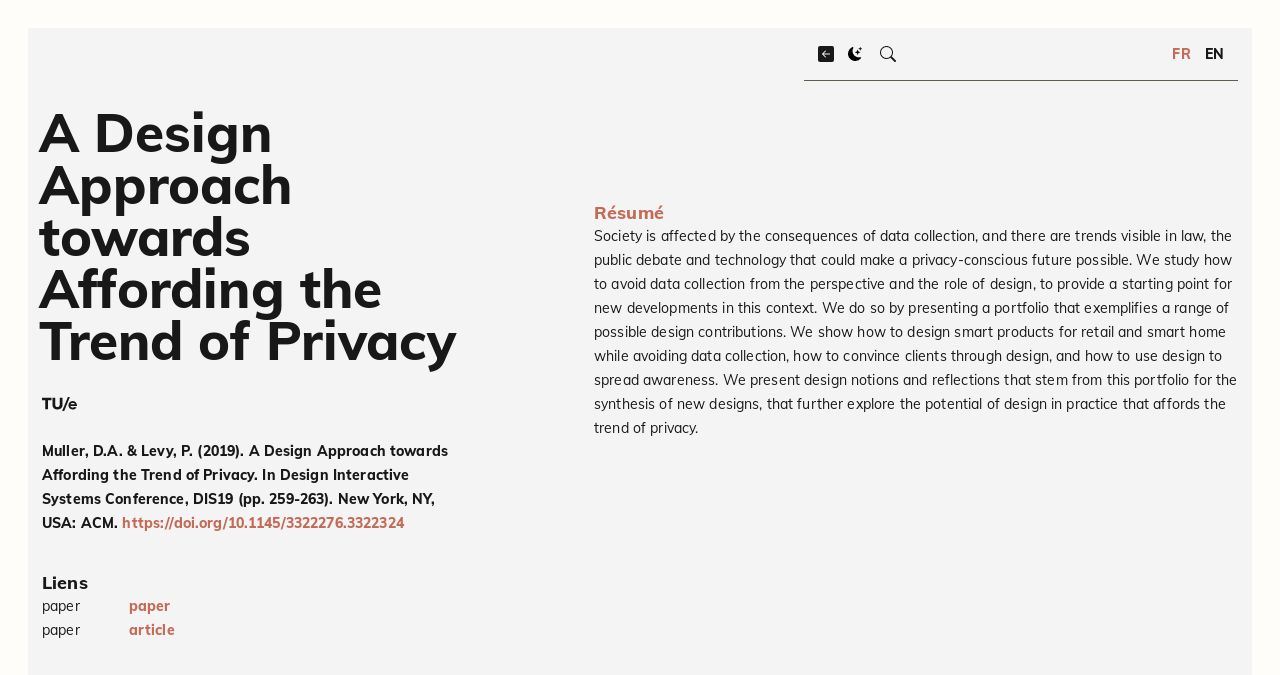

--- FILE ---
content_type: text/html; charset=utf-8
request_url: https://plevy.fr/publications/a-design-approach-towards-affording-the-trend-of-privacy/
body_size: 2893
content:
<!DOCTYPE html><html lang="fr-FA" class="light"><head><meta charset="utf-8"><meta name="viewport" content="width=device-width,initial-scale=1,maximum-scale=5"><title>A Design Approach towards Affording the Trend of Privacy | Pierre Lévy</title><link rel="stylesheet" href="https://plevy.fr/css/epierrot.min.css" media="all"><link rel="stylesheet" href="https://plevy.fr/css/splide.min.css" media="all"><link rel="stylesheet" href="https://plevy.fr/css/mulish.min.css" media="all"><meta property="og:title" content="A Design Approach towards Affording the Trend of Privacy | Pierre Lévy"><meta property="og:type" content="article"><meta property="og:url" content="https://plevy.fr/publications/a-design-approach-towards-affording-the-trend-of-privacy/"><meta property="og:description" content=""><meta property="og:locale" content="fr-FA"><meta property="og:locale:alternate" content="en"><meta property="og:site_name" content="Pierre Lévy"><meta name="x:card" content="summary"><meta name="x:title" content="A Design Approach towards Affording the Trend of Privacy"><meta name="x:description" content=""><link href="/pagefind/pagefind-ui.css" rel="stylesheet"><meta property="DC.type" content="conference"><meta property="DC.identifier" content="10.1145/3322276.3322324"><meta property="citation_doi" content="10.1145/3322276.3322324"><meta property="DC.creator" content="Muller, Daphne"><meta property="DC.creator" content="Levy, Pierre"><meta property="citation_author" content="Muller, Daphne"><meta property="citation_author" content="Levy, Pierre"><meta name="bepress_citation_author" content="Muller, Daphne"><meta name="bepress_citation_author" content="Levy, Pierre"><meta property="DC.date" content="2019"><meta property="citation_date" content="2019"><meta name="bepress_citation_date" content="2019"><meta property="DC.title" content="A Design Approach towards Affording the Trend of Privacy"><meta property="citation_title" content="A Design Approach towards Affording the Trend of Privacy"><meta name="bepress_citation_title" content="A Design Approach towards Affording the Trend of Privacy"><meta property="citation_abstract" content="Society is affected by the consequences of data collection, and there are trends visible in law, the public debate and technology that could make a privacy-conscious future possible. We study how to avoid data collection from the perspective and the role of design, to provide a starting point for new developments in this context. We do so by presenting a portfolio that exemplifies a range of possible design contributions. We show how to design smart products for retail and smart home while avoiding data collection, how to convince clients through design, and how to use design to spread awareness. We present design notions and reflections that stem from this portfolio for the synthesis of new designs, that further explore the potential of design in practice that affords the trend of privacy."><meta property="citation_conference_title" content="Design Interactive Systems Conference, DIS19"><meta property="citation_inbook_title" content="Design Interactive Systems Conference, DIS19"><meta property="DC.publisher" content="ACM"><meta property="citation_publisher" content="ACM"><meta property="DC.language" content="en-GB"><meta property="citation_language" content="en-GB"><meta property="DC.relation" content="https://plevy.fr/publications/a-design-approach-towards-affording-the-trend-of-privacy/"><meta property="citation_public_url" content="https://plevy.fr/publications/a-design-approach-towards-affording-the-trend-of-privacy/"><meta name="bepress_citation_abstract_html_url" content="https://plevy.fr/publications/a-design-approach-towards-affording-the-trend-of-privacy/"><meta property="citation_firstpage" content="259"><meta property="citation_lastpage" content="263"><meta property="citation_pdf_url" content="https://1drv.ms/b/s!AnQx_v88q65Q1-tJkluMMcSP3F5epw?e=cqUSJO"><meta name="bepress_citation_pdf_url" content="https://1drv.ms/b/s!AnQx_v88q65Q1-tJkluMMcSP3F5epw?e=cqUSJO"></head><body><main data-pagefind-body=""><div id="enteteBox"><div id="entete"><div class="titleTop"><div class="flex flex-row w-full items-center justify-between" data-pagefind-ignore=""><div id="settingOptions"><a class="block logohome newpad-r" href="https://plevy.fr/"><svg width="16" height="16" fill="currentColor" class="bi bi-arrow-left-square" viewBox="0 0 16 16"><path d="M16 14a2 2 0 01-2 2H2a2 2 0 01-2-2V2a2 2 0 012-2h12a2 2 0 012 2zm-4.5-6.5H5.707l2.147-2.146a.5.5.0 10-.708-.708l-3 3a.5.5.0 000 .708l3 3a.5.5.0 00.708-.708L5.707 8.5H11.5a.5.5.0 000-1"></path></svg></a><div class="pagetheme"><label id="switch" class="switch"><input type="checkbox" onchange="toggleTheme()" id="slider">
<span class="slider"></span></label></div><div class="nav-link-search cursor-pointer"><svg width="16" height="16" fill="currentColor" class="bi bi-search" viewBox="0 0 16 16"><path d="M11.742 10.344a6.5 6.5.0 10-1.397 1.398h-.001q.044.06.098.115l3.85 3.85a1 1 0 001.415-1.414l-3.85-3.85a1 1 0 00-.115-.1zM12 6.5a5.5 5.5.0 11-11 0 5.5 5.5.0 0111 0"></path></svg></div></div><div id="languageMode"><span>FR</span>
<a href="https://plevy.fr/en/publications/a-design-approach-towards-affording-the-trend-of-privacy/" title="English" rel="noreferrer" aria-label="Change to EN" class="langu">EN</a></div></div><div id="searchmodal" aria-hidden="true" data-pagefind-ignore=""><div tabindex="-1" data-micromodal-close=""><div role="dialog" aria-modal="true" aria-labelledby="searchmodal-title"><div id="searchmodal-content"><div id="search"><div class="pagefind-ui svelte-e9gkc3"><form class="pagefind-ui__form svelte-e9gkc3" role="search" aria-label="Recherche sur ce site" action="javascript:void(0);"><input class="pagefind-ui__search-input svelte-e9gkc3" type="text" placeholder="Rechercher" title="Rechercher" autocapitalize="none" enterkeyhint="search" autofocus=""> <button class="pagefind-ui__search-clear svelte-e9gkc3 pagefind-ui__suppressed">Nettoyer</button> <div class="pagefind-ui__drawer svelte-e9gkc3 pagefind-ui__hidden"> </div></form></div></div><button aria-label="Close modal" data-micromodal-close="" class="closeModal" onclick="MicroModal.close(&quot;searchmodal&quot;)">
<svg width="1.5rem" height="1.5rem" fill="currentColor" class="bi bi-x-circle" viewBox="0 0 16 16"><path d="M8 15A7 7 0 118 1a7 7 0 010 14m0 1A8 8 0 108 0a8 8 0 000 16"></path><path d="M4.646 4.646a.5.5.0 01.708.0L8 7.293l2.646-2.647a.5.5.0 01.708.708L8.707 8l2.647 2.646a.5.5.0 01-.708.708L8 8.707l-2.646 2.647a.5.5.0 01-.708-.708L7.293 8 4.646 5.354a.5.5.0 010-.708"></path></svg></button></div></div></div></div></div></div></div><div class="flex flex-col lg:flex-row justify-between"><div class="mediumSection"><div class="lefttBlockIn"><div class="pageTitle newpad-b"><div class="text-left items-start"><h1>A Design Approach towards Affording the Trend of Privacy</h1></div><div class="flex flex-row flex-wrap items-center pt-10"><a href="https://www.tue.nl/en/" target="_blank" class="collab" data-pagefind-weight="3" rel="noreferrer"><svg class="" height="1rem" aria-hidden="true" focusable="false" viewBox="0 0 426 171"><path style="fill-rule:nonzero" d="M74.304 39.125v109.683H40.058V39.125H0V10.633h114.358v28.492H74.304z"></path><path style="fill-rule:nonzero" d="M244.824 119.435c-2.871 6.829-6.979 12.683-12.317 17.562-5.342 4.879-11.783 8.688-19.329 11.417-7.546 2.733-15.921 4.1-25.133 4.1-9.35.0-17.759-1.367-25.238-4.1-7.479-2.729-13.817-6.538-19.025-11.417s-9.212-10.733-12.017-17.562c-2.804-6.834-4.208-14.409-4.208-22.738V10.63h34.05v83.334c0 3.775.5 7.354 1.504 10.733 1 3.388 2.534 6.413 4.604 9.079 2.067 2.667 4.809 4.779 8.213 6.342 3.404 1.562 7.508 2.342 12.317 2.342 4.808.0 8.912-.78 12.316-2.342 3.404-1.563 6.175-3.675 8.313-6.342 2.133-2.666 3.671-5.691 4.604-9.079.933-3.379 1.404-6.958 1.404-10.733V10.63h34.246v86.067c0 8.329-1.433 15.904-4.304 22.738"></path><path style="fill-rule:nonzero" d="M270.321 170.079 339.755.0h-24.8l-69.434 170.079h24.8z"></path><path style="fill-rule:nonzero" d="M373.479 71.427c12.263.0 22.767 7.525 27.15 18.209h-54.3c4.384-10.684 14.888-18.209 27.15-18.209m0-22.387c-28.571.0-51.729 23.162-51.729 51.729.0 28.571 23.158 51.729 51.729 51.729 18.334.0 37.067-8.02 47.179-22.475l-23.462-9.566c-6.246 6.925-14.804 9.658-23.717 9.658-13.15.0-24.279-8.65-28.008-20.571h78.983c.488-2.854.754-5.783.754-8.775.0-28.566-23.158-51.729-51.729-51.729"></path></svg></a></div></div><div class="pageBlock font-bold" data-cat-sort="4"><span data-pagefind-filter="author[content]" content="Muller Daphne">Muller, D.A.</span> &amp;
<span data-pagefind-filter="author[content]" content="Levy Pierre">Levy, P.</span>
(<span data-pagefind-filter="year">2019</span>). <span data-pagefind-filter="title">A Design Approach towards Affording the Trend of Privacy</span>.
In <span data-pagefind-filter="proceedings">Design Interactive Systems Conference, DIS19</span>
(pp. 259-263).
New York, NY, USA: ACM.
<a href="https://doi.org/10.1145/3322276.3322324" rel="noreferrer" target="_blank">https://doi.org/10.1145/3322276.3322324</a></div><div class="linkBlock"><h3 class="pt-10 text-xl font-bold self-baseline">Liens</h3><div class="flex flex-row"><div class="inline-block pr-4 w-1/5">paper</div><a href="https://1drv.ms/b/s!AnQx_v88q65Q1-tJkluMMcSP3F5epw?e=cqUSJO" target="_blank" class="docLink w-4/5" rel="noreferrer" aria-label="Get paper">paper</a></div><div class="flex flex-row"><div class="inline-block pr-4 w-1/5">paper</div><a href="https://dl.acm.org/citation.cfm?doid=3322276.3322324" target="_blank" class="docLink w-4/5" rel="noreferrer" aria-label="Get article">article</a></div></div></div></div><div class="mainBlock"><div class="mainBlockIn"><b class="text-epierrot"><h3 class="pt-10 text-xl font-bold self-baseline">Résumé</h3></b><div id="content">Society is affected by the consequences of data collection, and there are trends visible in law, the public debate and technology that could make a privacy-conscious future possible. We study how to avoid data collection from the perspective and the role of design, to provide a starting point for new developments in this context. We do so by presenting a portfolio that exemplifies a range of possible design contributions. We show how to design smart products for retail and smart home while avoiding data collection, how to convince clients through design, and how to use design to spread awareness. We present design notions and reflections that stem from this portfolio for the synthesis of new designs, that further explore the potential of design in practice that affords the trend of privacy.</div></div></div></div></main><div class="bordTop"></div><div class="bordBottom"></div><div class="bordLeft"></div><div class="bordRight"></div></body></html>

--- FILE ---
content_type: text/css; charset=UTF-8
request_url: https://plevy.fr/css/epierrot.min.css
body_size: 8528
content:
*,::before,::after{--tw-border-spacing-x:0;--tw-border-spacing-y:0;--tw-translate-x:0;--tw-translate-y:0;--tw-rotate:0;--tw-skew-x:0;--tw-skew-y:0;--tw-scale-x:1;--tw-scale-y:1;--tw-pan-x: ;--tw-pan-y: ;--tw-pinch-zoom: ;--tw-scroll-snap-strictness:proximity;--tw-gradient-from-position: ;--tw-gradient-via-position: ;--tw-gradient-to-position: ;--tw-ordinal: ;--tw-slashed-zero: ;--tw-numeric-figure: ;--tw-numeric-spacing: ;--tw-numeric-fraction: ;--tw-ring-inset: ;--tw-ring-offset-width:0px;--tw-ring-offset-color:#fff;--tw-ring-color:rgb(59 130 246 / 0.5);--tw-ring-offset-shadow:0 0 #0000;--tw-ring-shadow:0 0 #0000;--tw-shadow:0 0 #0000;--tw-shadow-colored:0 0 #0000;--tw-blur: ;--tw-brightness: ;--tw-contrast: ;--tw-grayscale: ;--tw-hue-rotate: ;--tw-invert: ;--tw-saturate: ;--tw-sepia: ;--tw-drop-shadow: ;--tw-backdrop-blur: ;--tw-backdrop-brightness: ;--tw-backdrop-contrast: ;--tw-backdrop-grayscale: ;--tw-backdrop-hue-rotate: ;--tw-backdrop-invert: ;--tw-backdrop-opacity: ;--tw-backdrop-saturate: ;--tw-backdrop-sepia: ;--tw-contain-size: ;--tw-contain-layout: ;--tw-contain-paint: ;--tw-contain-style: }::backdrop{--tw-border-spacing-x:0;--tw-border-spacing-y:0;--tw-translate-x:0;--tw-translate-y:0;--tw-rotate:0;--tw-skew-x:0;--tw-skew-y:0;--tw-scale-x:1;--tw-scale-y:1;--tw-pan-x: ;--tw-pan-y: ;--tw-pinch-zoom: ;--tw-scroll-snap-strictness:proximity;--tw-gradient-from-position: ;--tw-gradient-via-position: ;--tw-gradient-to-position: ;--tw-ordinal: ;--tw-slashed-zero: ;--tw-numeric-figure: ;--tw-numeric-spacing: ;--tw-numeric-fraction: ;--tw-ring-inset: ;--tw-ring-offset-width:0px;--tw-ring-offset-color:#fff;--tw-ring-color:rgb(59 130 246 / 0.5);--tw-ring-offset-shadow:0 0 #0000;--tw-ring-shadow:0 0 #0000;--tw-shadow:0 0 #0000;--tw-shadow-colored:0 0 #0000;--tw-blur: ;--tw-brightness: ;--tw-contrast: ;--tw-grayscale: ;--tw-hue-rotate: ;--tw-invert: ;--tw-saturate: ;--tw-sepia: ;--tw-drop-shadow: ;--tw-backdrop-blur: ;--tw-backdrop-brightness: ;--tw-backdrop-contrast: ;--tw-backdrop-grayscale: ;--tw-backdrop-hue-rotate: ;--tw-backdrop-invert: ;--tw-backdrop-opacity: ;--tw-backdrop-saturate: ;--tw-backdrop-sepia: ;--tw-contain-size: ;--tw-contain-layout: ;--tw-contain-paint: ;--tw-contain-style: }/*!tailwindcss v3.4.19 | MIT License | https://tailwindcss.com*/*,::before,::after{box-sizing:border-box;border-width:0;border-style:solid;border-color:#e5e7eb}::before,::after{--tw-content:''}html,:host{line-height:1.5;-webkit-text-size-adjust:100%;-moz-tab-size:4;-o-tab-size:4;tab-size:4;font-family:Mulish,Noto Sans JP,Hiragino Maru Pro,sans-serif;font-feature-settings:normal;font-variation-settings:normal;-webkit-tap-highlight-color:transparent}body{margin:0;line-height:inherit}hr{height:0;color:inherit;border-top-width:1px}abbr:where([title]){-webkit-text-decoration:underline dotted;text-decoration:underline dotted}h1,h2,h3,h4,h5,h6{font-size:inherit;font-weight:inherit}a{color:inherit;text-decoration:inherit}b,strong{font-weight:bolder}code,kbd,samp,pre{font-family:SFMono-Regular,Menlo;font-feature-settings:normal;font-variation-settings:normal;font-size:1em}small{font-size:80%}sub,sup{font-size:75%;line-height:0;position:relative;vertical-align:baseline}sub{bottom:-.25em}sup{top:-.5em}table{text-indent:0;border-color:inherit;border-collapse:collapse}button,input,optgroup,select,textarea{font-family:inherit;font-feature-settings:inherit;font-variation-settings:inherit;font-size:100%;font-weight:inherit;line-height:inherit;letter-spacing:inherit;color:inherit;margin:0;padding:0}button,select{text-transform:none}button,input:where([type=button]),input:where([type=reset]),input:where([type=submit]){-webkit-appearance:button;background-color:initial;background-image:none}:-moz-focusring{outline:auto}:-moz-ui-invalid{box-shadow:none}progress{vertical-align:baseline}::-webkit-inner-spin-button,::-webkit-outer-spin-button{height:auto}[type=search]{-webkit-appearance:textfield;outline-offset:-2px}::-webkit-search-decoration{-webkit-appearance:none}::-webkit-file-upload-button{-webkit-appearance:button;font:inherit}summary{display:list-item}blockquote,dl,dd,h1,h2,h3,h4,h5,h6,hr,figure,p,pre{margin:0}fieldset{margin:0;padding:0}legend{padding:0}ol,ul,menu{list-style:none;margin:0;padding:0}dialog{padding:0}textarea{resize:vertical}input::-moz-placeholder,textarea::-moz-placeholder{opacity:1;color:#9ca3af}input::placeholder,textarea::placeholder{opacity:1;color:#9ca3af}button,[role=button]{cursor:pointer}:disabled{cursor:default}img,svg,video,canvas,audio,iframe,embed,object{display:block;vertical-align:middle}img,video{max-width:100%;height:auto}[hidden]:where(:not([hidden=until-found])){display:none}.container{width:100%}@media(min-width:640px){.container{max-width:640px}}@media(min-width:768px){.container{max-width:768px}}@media(min-width:1024px){.container{max-width:1024px}}@media(min-width:1280px){.container{max-width:1280px}}@media(min-width:1536px){.container{max-width:1536px}}.invisible{visibility:hidden!important}.fixed{position:fixed!important}.absolute{position:absolute!important}.relative{position:relative!important}.sticky{position:sticky!important}.bottom-10{bottom:2.5rem!important}.left-0{left:0!important}.left-2{left:.5rem!important}.left-3{left:.75rem!important}.left-3\.5{left:.875rem!important}.top-0{top:0!important}.top-2{top:.5rem!important}.top-3{top:.75rem!important}.top-4{top:1rem!important}.z-10{z-index:10!important}.z-40{z-index:40!important}.z-50{z-index:50!important}.order-3{order:3!important}.col-span-2{grid-column:span 2/span 2!important}.col-span-5{grid-column:span 5/span 5!important}.col-span-6{grid-column:span 6/span 6!important}.col-span-7{grid-column:span 7/span 7!important}.col-start-2{grid-column-start:2!important}.m-0{margin:0!important}.m-3{margin:.75rem!important}.mx-2{margin-left:.5rem!important;margin-right:.5rem!important}.mx-3{margin-left:.75rem!important;margin-right:.75rem!important}.mx-auto{margin-left:auto!important;margin-right:auto!important}.my-1{margin-top:.25rem!important;margin-bottom:.25rem!important}.my-10{margin-top:2.5rem!important;margin-bottom:2.5rem!important}.my-4{margin-top:1rem!important;margin-bottom:1rem!important}.my-7{margin-top:1.75rem!important;margin-bottom:1.75rem!important}.-mt-1{margin-top:-.25rem!important}.-mt-2{margin-top:-.5rem!important}.mb-0{margin-bottom:0!important}.mb-1{margin-bottom:.25rem!important}.mb-10{margin-bottom:2.5rem!important}.mb-2{margin-bottom:.5rem!important}.mb-30{margin-bottom:7.5rem!important}.mb-4{margin-bottom:1rem!important}.mb-5{margin-bottom:1.25rem!important}.mb-6{margin-bottom:1.5rem!important}.ml-2{margin-left:.5rem!important}.mr-10{margin-right:2.5rem!important}.mr-4{margin-right:1rem!important}.mr-6{margin-right:1.5rem!important}.mt-0{margin-top:0!important}.mt-10{margin-top:2.5rem!important}.mt-12{margin-top:3rem!important}.mt-22{margin-top:5.5rem!important}.mt-4{margin-top:1rem!important}.mt-6{margin-top:1.5rem!important}.block{display:block!important}.inline-block{display:inline-block!important}.inline{display:inline!important}.flex{display:flex!important}.inline-flex{display:inline-flex!important}.grid{display:grid!important}.hidden{display:none!important}.h-0{height:0!important}.h-1{height:.25rem!important}.h-24{height:6rem!important}.h-3{height:.75rem!important}.h-32{height:8rem!important}.h-4{height:1rem!important}.h-5{height:1.25rem!important}.h-6{height:1.5rem!important}.h-74{height:18.5rem!important}.h-auto{height:auto!important}.h-full{height:100%!important}.max-h-6{max-height:1.5rem!important}.max-h-screen{max-height:100vh!important}.min-h-0{min-height:0!important}.min-h-136{min-height:34rem!important}.min-h-full{min-height:100%!important}.w-0{width:0!important}.w-1\/2{width:50%!important}.w-1\/3{width:33.333333%!important}.w-1\/5{width:20%!important}.w-1\/6{width:16.666667%!important}.w-2\/3{width:66.666667%!important}.w-24{width:6rem!important}.w-3\/4{width:75%!important}.w-32{width:8rem!important}.w-4{width:1rem!important}.w-4\/5{width:80%!important}.w-5{width:1.25rem!important}.w-5\/6{width:83.333333%!important}.w-6{width:1.5rem!important}.w-8{width:2rem!important}.w-auto{width:auto!important}.w-full{width:100%!important}.w-screen{width:100vw!important}.min-w-0{min-width:0!important}.max-w-132{max-width:33rem!important}.max-w-4xl{max-width:56rem!important}.max-w-xl{max-width:36rem!important}.flex-1{flex:1!important}.flex-none{flex:none!important}.flex-shrink{flex-shrink:1!important}.flex-shrink-0{flex-shrink:0!important}.flex-grow{flex-grow:1!important}.flex-grow-0{flex-grow:0!important}.transform{transform:translate(var(--tw-translate-x),var(--tw-translate-y))rotate(var(--tw-rotate))skewX(var(--tw-skew-x))skewY(var(--tw-skew-y))scaleX(var(--tw-scale-x))scaleY(var(--tw-scale-y))!important}.cursor-pointer{cursor:pointer!important}.resize{resize:both!important}.columns-2{-moz-columns:2!important;columns:2!important}.grid-cols-1{grid-template-columns:repeat(1,minmax(0,1fr))!important}.grid-cols-6{grid-template-columns:repeat(6,minmax(0,1fr))!important}.grid-cols-7{grid-template-columns:repeat(7,minmax(0,1fr))!important}.flex-row{flex-direction:row!important}.flex-col{flex-direction:column!important}.flex-wrap{flex-wrap:wrap!important}.place-items-start{place-items:start!important}.content-start{align-content:flex-start!important}.items-start{align-items:flex-start!important}.items-end{align-items:flex-end!important}.items-center{align-items:center!important}.justify-start{justify-content:flex-start!important}.justify-end{justify-content:flex-end!important}.justify-center{justify-content:center!important}.justify-between{justify-content:space-between!important}.justify-around{justify-content:space-around!important}.gap-32{gap:8rem!important}.gap-x-6{-moz-column-gap:1.5rem!important;column-gap:1.5rem!important}.place-self-start{place-self:start!important}.place-self-center{place-self:center!important}.self-start{align-self:flex-start!important}.self-end{align-self:flex-end!important}.self-baseline{align-self:baseline!important}.overflow-x-hidden{overflow-x:hidden!important}.overflow-y-scroll{overflow-y:scroll!important}.rounded{border-radius:.25rem!important}.rounded-lg{border-radius:.5rem!important}.rounded-md{border-radius:.375rem!important}.rounded-none{border-radius:0!important}.rounded-e-lg{border-start-end-radius:.5rem!important;border-end-end-radius:.5rem!important}.rounded-s-lg{border-start-start-radius:.5rem!important;border-end-start-radius:.5rem!important}.border{border-width:1px!important}.border-b{border-bottom-width:1px!important}.border-b-2{border-bottom-width:2px!important}.border-e-0{border-inline-end-width:0!important}.border-l-4{border-left-width:4px!important}.border-epierrot{border-color:var(--color-epierrot)!important}.border-gray-300{--tw-border-opacity:1 !important;border-color:rgb(209 213 219/var(--tw-border-opacity,1))!important}.border-primary-text{border-color:var(--color-primary-text)!important}.border-secondary-bg{border-color:var(--color-secondary-bg)!important}.bg-epierrot{background-color:var(--color-epierrot)!important}.bg-indigo-600{--tw-bg-opacity:1 !important;background-color:rgb(79 70 229/var(--tw-bg-opacity,1))!important}.bg-primary-bg{background-color:var(--color-primary-bg)!important}.bg-secondary-bg{background-color:var(--color-secondary-bg)!important}.bg-slate-200{--tw-bg-opacity:1 !important;background-color:rgb(226 232 240/var(--tw-bg-opacity,1))!important}.bg-transparent{background-color:initial!important}.bg-white{--tw-bg-opacity:1 !important;background-color:rgb(255 255 255/var(--tw-bg-opacity,1))!important}.object-contain{-o-object-fit:contain!important;object-fit:contain!important}.object-cover{-o-object-fit:cover!important;object-fit:cover!important}.object-center{-o-object-position:center!important;object-position:center!important}.p-0{padding:0!important}.p-0\.5{padding:.125rem!important}.p-1{padding:.25rem!important}.p-2{padding:.5rem!important}.p-3{padding:.75rem!important}.p-4{padding:1rem!important}.px-0{padding-left:0!important;padding-right:0!important}.px-1{padding-left:.25rem!important;padding-right:.25rem!important}.px-2{padding-left:.5rem!important;padding-right:.5rem!important}.px-2\.5{padding-left:.625rem!important;padding-right:.625rem!important}.px-3{padding-left:.75rem!important;padding-right:.75rem!important}.px-3\.5{padding-left:.875rem!important;padding-right:.875rem!important}.px-4{padding-left:1rem!important;padding-right:1rem!important}.px-5{padding-left:1.25rem!important;padding-right:1.25rem!important}.px-6{padding-left:1.5rem!important;padding-right:1.5rem!important}.px-8{padding-left:2rem!important;padding-right:2rem!important}.py-0{padding-top:0!important;padding-bottom:0!important}.py-0\.5{padding-top:.125rem!important;padding-bottom:.125rem!important}.py-1{padding-top:.25rem!important;padding-bottom:.25rem!important}.py-16{padding-top:4rem!important;padding-bottom:4rem!important}.py-2{padding-top:.5rem!important;padding-bottom:.5rem!important}.py-2\.5{padding-top:.625rem!important;padding-bottom:.625rem!important}.py-24{padding-top:6rem!important;padding-bottom:6rem!important}.py-3{padding-top:.75rem!important;padding-bottom:.75rem!important}.py-4{padding-top:1rem!important;padding-bottom:1rem!important}.py-5{padding-top:1.25rem!important;padding-bottom:1.25rem!important}.py-6{padding-top:1.5rem!important;padding-bottom:1.5rem!important}.pb-1{padding-bottom:.25rem!important}.pb-2{padding-bottom:.5rem!important}.pb-3{padding-bottom:.75rem!important}.pb-4{padding-bottom:1rem!important}.pl-10{padding-left:2.5rem!important}.pl-2{padding-left:.5rem!important}.pl-3{padding-left:.75rem!important}.pl-4{padding-left:1rem!important}.pl-6{padding-left:1.5rem!important}.pr-1{padding-right:.25rem!important}.pr-2{padding-right:.5rem!important}.pr-24{padding-right:6rem!important}.pr-4{padding-right:1rem!important}.pr-6{padding-right:1.5rem!important}.pt-0{padding-top:0!important}.pt-1{padding-top:.25rem!important}.pt-10{padding-top:2.5rem!important}.pt-2{padding-top:.5rem!important}.pt-3{padding-top:.75rem!important}.pt-4{padding-top:1rem!important}.pt-6{padding-top:1.5rem!important}.pt-8{padding-top:2rem!important}.text-left{text-align:left!important}.text-center{text-align:center!important}.text-right{text-align:right!important}.text-2xl{font-size:1.5rem!important;line-height:2rem!important}.text-3xl{font-size:1.875rem!important;line-height:2.25rem!important}.text-base{font-size:1rem!important;line-height:1.5rem!important}.text-lg{font-size:1.125rem!important;line-height:1.75rem!important}.text-sm{font-size:.875rem!important;line-height:1.25rem!important}.text-xl{font-size:1.25rem!important;line-height:1.75rem!important}.text-xs{font-size:.75rem!important;line-height:1rem!important}.font-bold{font-weight:800!important}.font-normal{font-weight:400!important}.capitalize{text-transform:capitalize!important}.italic{font-style:italic!important}.leading-6{line-height:1.5rem!important}.leading-7{line-height:1.75rem!important}.leading-8{line-height:2rem!important}.leading-tight{line-height:1.25!important}.tracking-tight{letter-spacing:-.025em!important}.tracking-wide{letter-spacing:.025em!important}.text-epierrot{color:var(--color-epierrot)!important}.text-indigo-600{--tw-text-opacity:1 !important;color:rgb(79 70 229/var(--tw-text-opacity,1))!important}.text-primary-bg{color:var(--color-primary-bg)!important}.text-primary-text{color:var(--color-primary-text)!important}.text-red-800{--tw-text-opacity:1 !important;color:rgb(153 27 27/var(--tw-text-opacity,1))!important}.text-secondary-text{color:var(--color-secondary-text)!important}.text-slate-500{--tw-text-opacity:1 !important;color:rgb(100 116 139/var(--tw-text-opacity,1))!important}.text-slate-800{--tw-text-opacity:1 !important;color:rgb(30 41 59/var(--tw-text-opacity,1))!important}.text-slate-900{--tw-text-opacity:1 !important;color:rgb(15 23 42/var(--tw-text-opacity,1))!important}.text-white{--tw-text-opacity:1 !important;color:rgb(255 255 255/var(--tw-text-opacity,1))!important}.shadow-sm{--tw-shadow:0 1px 2px 0 rgb(0 0 0 / 0.05) !important;--tw-shadow-colored:0 1px 2px 0 var(--tw-shadow-color) !important;box-shadow:var(--tw-ring-offset-shadow,0 0 #0000),var(--tw-ring-shadow,0 0 #0000),var(--tw-shadow)!important}.filter{filter:var(--tw-blur)var(--tw-brightness)var(--tw-contrast)var(--tw-grayscale)var(--tw-hue-rotate)var(--tw-invert)var(--tw-saturate)var(--tw-sepia)var(--tw-drop-shadow)!important}.transition-all{transition-property:all!important;transition-timing-function:cubic-bezier(.4,0,.2,1)!important;transition-duration:150ms!important}.duration-700{transition-duration:700ms!important}.ease-in-out{transition-timing-function:cubic-bezier(.4,0,.2,1)!important}:root{box-sizing:border-box;font-family:Mulish,Noto Sans JP,Hiragino Maru Pro,sans-serif;line-height:1.5rem;color:var(--color-primary-text);--st-dropshadow:7px 7px 8px #00000044;--lineHeight:1.75;--screenHeight:calc(100vh - var(--entete-height) - (7 * var(--pageBorder-width)));color-scheme:light dark}::-webkit-scrollbar{width:0;height:5px}::-webkit-scrollbar-track{background:var(--color-primary-bg);border-radius:100vw;margin-block:200px;border:none}::-webkit-scrollbar-thumb{background:var(--color-tertiary-bg);border-radius:100vw}::-webkit-scrollbar-thumb:hover{background:var(--color-epierrot)}*,::before,::after{border-color:transparent}input::-moz-placeholder,textarea::-moz-placeholder{opacity:1;color:var(--color-primary-text);border:none}input::-moz-placeholder,textarea::-moz-placeholder,input::placeholder,textarea::placeholder{opacity:1;color:var(--color-primary-text);border:none}*,html,body{font-size:14px;font-stretch:100%;letter-spacing:.01rem;line-height:var(--lineHeight);font-display:swap;font-weight:400;scroll-behavior:smooth;font-variant-ligatures:common-ligatures}body{position:relative;min-height:100vh;background-color:var(--color-primary-bg);color:var(--color-primary-text);--pageBorder-width:1rem;--entete-height:10vh;padding:calc(2 * var(--pageBorder-width));--entete-height:4rem}body#menu{padding:0}.bordTop,.bordBottom,.bordLeft,.bordRight{position:fixed;z-index:50;background-color:var(--color-primary-bg);transition-property:color,background-color,border-color,text-decoration-color,fill,stroke;transition-duration:700ms;transition-timing-function:cubic-bezier(.4,0,.2,1)}.bordTop,.bordBottom{left:0;width:100vw;height:calc(2 * var(--pageBorder-width))}.bordLeft,.bordRight{top:0;height:100vh;width:calc(2 * var(--pageBorder-width))}.bordTop{top:0;background-color:var(--color-pageborder-bg)}.bordBottom{bottom:0;background-color:var(--color-pageborder-bg)}.bordLeft{left:0;background-color:var(--color-pageborder-bg)}.bordRight{right:0;background-color:var(--color-pageborder-bg)}html{background-color:initial;--color-primary-bg:transparent;--color-secondary-bg:transparent;--color-tertiary-bg:transparent;--color-pageborder-bg:transparent;--color-primary-text:transparent;--color-secondary-text:transparent;--color-epierrot:transparent;--color-borders:transparent;--pagefind-ui-scale:1 !important;--pagefind-ui-text:var(--color-primary-text) !important;--pagefind-ui-background:var(--color-primary-bg) !important;--pagefind-ui-border-width:0 !important;--pagefind-ui-border-radius:1rem !important;--pagefind-ui-image-border-radius:1rem !important;--pagefind-ui-image-box-ratio:3 / 2 !important;--pagefind-ui-font:'Mulish', 'Noto Sans JP', 'Hiragino Maru Pro', 'sans-serif'}html.light{--color-primary-bg:#f4f4f4;--color-secondary-bg:var(--color-pageborder-bg);--color-tertiary-bg:#d7d5d2;--color-pageborder-bg:#fefdfa;--color-primary-text:#181818;--color-secondary-text:#605F4B;--color-epierrot:#C46B57;--color-borders:#1c1c1c;--blend-mode-before:color;--blend-mode-after:screen;--pagefind-ui-primary:var(--color-epierrot) !important;--pagefind-ui-border:#eeeeee !important;--pagefind-ui-tag:#eeeeee !important}html.dark{--color-primary-bg:oklch(26.9% 0 0);--color-secondary-bg:var(--color-pageborder-bg);--color-tertiary-bg:#555555;--color-pageborder-bg:#000;--color-primary-text:#e1e1e1;--color-secondary-text:#e1e1e1;--color-epierrot:#ED6763;--color-borders:#fafafa;--blend-mode-before:hard-light;--blend-mode-after:hard-light;--pagefind-ui-primary:#eeeeee !important;--pagefind-ui-border:#152028 !important;--pagefind-ui-tag:#152028 !important}p{margin-bottom:1rem}b i{font-weight:800;font-style:italic}a{color:var(--color-epierrot);transition-property:color,background-color,border-color,text-decoration-color,fill,stroke;transition-duration:500ms;transition-timing-function:cubic-bezier(.4,0,.2,1);font-size:inherit;font-weight:inherit;transition:all 1s ease-in-out;display:inline}a:hover,div.menuBox.foc>.boxIso{background-color:var(--color-epierrot);color:var(--color-primary-bg)}a svg,svg{fill:var(--color-primary-text)}a:hover svg{fill:var(--color-epierrot)}span{font-size:inherit;font-weight:inherit;font-style:inherit}ul{margin-left:1rem;padding:0;list-style:disc;list-style-position:inside}ol{list-style:decimal;list-style-position:outside;padding-left:1.2em}h1,h2{font-size:1.125rem;line-height:1.75rem;font-weight:800}.newpad{padding:var(--pageBorder-width)}.newpad-x{padding:0 var(--pageBorder-width)}.newpad-y{padding:var(--pageBorder-width)0}.newpad-t{padding-top:var(--pageBorder-width)}.newpad-r{padding-right:var(--pageBorder-width)}.newpad-b{padding-bottom:var(--pageBorder-width)}.newpad-l{padding-left:var(--pageBorder-width)}.line-t{border-top-width:1px;border-color:var(--color-secondary-text)}.line-b{border-bottom-width:1px;border-color:var(--color-secondary-text)}.line-l{border-left-width:1px;border-color:var(--color-secondary-text)}.line-r{border-right-width:1px;border-color:var(--color-secondary-text)}main{display:flex;width:100%;flex-direction:column;min-height:100vh}#enteteBox{width:100%;max-width:33rem;align-self:flex-end;padding:var(--pageBorder-width)}body#menu #enteteBox{padding:0!important}#entete{display:flex;width:100%;max-width:33rem;flex-direction:column;align-self:flex-end;padding-bottom:var(--pageBorder-width);border-bottom-width:1px;border-color:var(--color-secondary-text)}@media(min-width:768px){#entete{padding-left:var(--pageBorder-width)}}.titleTop{display:flex;width:100%;flex-direction:row;align-items:center;justify-content:flex-end}a.logohome{display:inline-block;width:50%;align-self:center;transition-property:color,background-color,border-color,text-decoration-color,fill,stroke;transition-duration:700ms;transition-timing-function:cubic-bezier(.4,0,.2,1);padding-right:var(--pageBorder-width)}a.logohome:hover{background-color:initial}a.logohome .lh{display:inline-block;height:auto;width:100%;background-color:initial;transition-property:color,background-color,border-color,text-decoration-color,fill,stroke;transition-duration:700ms;transition-timing-function:cubic-bezier(.4,0,.2,1);content:' ';stroke:transparent;stroke-dashoffset:0;fill:var(--color-primary-text);transition:all .7s ease-in-out;stroke-width:.03;stroke-dasharray:2.7;animation:logoanim 3s ease-out;max-width:14rem}@keyframes logoanim{0%{stroke-dashoffset:2.7;stroke:var(--color-epierrot);fill:transparent}80%{stroke-dashoffset:0;stroke:var(--color-epierrot);fill:transparent}100%{stroke-dashoffset:0;stroke:transparent;fill:var(--color-primary-text)}}a.logohome:hover .lh{fill:var(--color-epierrot);stroke:var(--color-epierrot)}.pagetheme{display:flex;flex-direction:column;align-items:flex-start;justify-content:center}.pagetheme .switch{position:relative;display:inline-block;height:1.25rem;width:1.25rem}.pagetheme .switch input{opacity:0;width:0;height:0}#languageMode{display:flex;height:100%;flex-direction:row;align-items:center;justify-content:space-between;background-color:initial}#languageMode>span{position:relative;display:inline-block;background-color:initial;font-weight:800;color:var(--color-epierrot);padding-right:var(--pageBorder-width)}#languageMode a{display:inline-block;border-width:0;background-color:initial;font-weight:800;color:var(--color-primary-text);transition-property:all;transition-duration:700ms;transition-timing-function:cubic-bezier(.4,0,.2,1);padding-right:var(--pageBorder-width)}#languageMode a:hover{color:var(--color-epierrot)}#settingOptions{display:flex;height:100%;flex-direction:row;align-items:center;justify-content:space-between}#settingOptions>div{padding-right:var(--pageBorder-width)}.introChair{display:block;cursor:default;justify-content:center;border-radius:.375rem;padding-top:1.75rem;padding-bottom:1.75rem;font-size:1.875rem;font-weight:800;line-height:3.5rem;color:var(--color-primary-text);transition-property:color,background-color,border-color,text-decoration-color,fill,stroke;transition-duration:700ms;transition-timing-function:cubic-bezier(.4,0,.2,1)}@media(min-width:768px){.introChair{padding-top:3.5rem;padding-bottom:3.5rem}}.introChair{padding-left:12vw;padding-right:12vw}.introChair:hover{background-color:initial;color:var(--color-primary-text)}.pagetheme .slider{position:absolute;left:0;right:0;bottom:0;width:1rem;cursor:pointer;padding-top:.125rem;padding-bottom:.125rem;transition-property:color,background-color,border-color,text-decoration-color,fill,stroke;transition-duration:700ms;transition-timing-function:cubic-bezier(.4,0,.2,1);content:url("data:image/svg+xml,%3Csvg xmlns='http://www.w3.org/2000/svg' width='16' height='16' fill='currentColor' viewBox='0 0 16 16'%3E%3Cpath d='M6 .278a.77.77 0 0 1 .08.858 7.2 7.2 0 0 0-.878 3.46c0 4.021 3.278 7.277 7.318 7.277q.792-.001 1.533-.16a.79.79 0 0 1 .81.316.73.73 0 0 1-.031.893A8.35 8.35 0 0 1 8.344 16C3.734 16 0 12.286 0 7.71 0 4.266 2.114 1.312 5.124.06A.75.75 0 0 1 6 .278'/%3E%3Cpath d='M10.794 3.148a.217.217 0 0 1 .412 0l.387 1.162c.173.518.579.924 1.097 1.097l1.162.387a.217.217 0 0 1 0 .412l-1.162.387a1.73 1.73 0 0 0-1.097 1.097l-.387 1.162a.217.217 0 0 1-.412 0l-.387-1.162A1.73 1.73 0 0 0 9.31 6.593l-1.162-.387a.217.217 0 0 1 0-.412l1.162-.387a1.73 1.73 0 0 0 1.097-1.097zM13.863.099a.145.145 0 0 1 .274 0l.258.774c.115.346.386.617.732.732l.774.258a.145.145 0 0 1 0 .274l-.774.258a1.16 1.16 0 0 0-.732.732l-.258.774a.145.145 0 0 1-.274 0l-.258-.774a1.16 1.16 0 0 0-.732-.732l-.774-.258a.145.145 0 0 1 0-.274l.774-.258c.346-.115.617-.386.732-.732z'/%3E%3C/svg%3E")}.pagetheme input:checked+.slider{content:url("data:image/svg+xml,%3Csvg xmlns='http://www.w3.org/2000/svg' fill='white' width='16' height='16' viewBox='0 0 16 16'%3E%3Cpath d='M8 11a3 3 0 1 1 0-6 3 3 0 0 1 0 6m0 1a4 4 0 1 0 0-8 4 4 0 0 0 0 8M8 0a.5.5 0 0 1 .5.5v2a.5.5 0 0 1-1 0v-2A.5.5 0 0 1 8 0m0 13a.5.5 0 0 1 .5.5v2a.5.5 0 0 1-1 0v-2A.5.5 0 0 1 8 13m8-5a.5.5 0 0 1-.5.5h-2a.5.5 0 0 1 0-1h2a.5.5 0 0 1 .5.5M3 8a.5.5 0 0 1-.5.5h-2a.5.5 0 0 1 0-1h2A.5.5 0 0 1 3 8m10.657-5.657a.5.5 0 0 1 0 .707l-1.414 1.415a.5.5 0 1 1-.707-.708l1.414-1.414a.5.5 0 0 1 .707 0m-9.193 9.193a.5.5 0 0 1 0 .707L3.05 13.657a.5.5 0 0 1-.707-.707l1.414-1.414a.5.5 0 0 1 .707 0m9.193 2.121a.5.5 0 0 1-.707 0l-1.414-1.414a.5.5 0 0 1 .707-.707l1.414 1.414a.5.5 0 0 1 0 .707M4.464 4.465a.5.5 0 0 1-.707 0L2.343 3.05a.5.5 0 1 1 .707-.707l1.414 1.414a.5.5 0 0 1 0 .708'/%3E%3C/svg%3E")}#search{width:100%}.searchlaunch{display:flex;height:2rem;width:1.5rem;flex-direction:column;align-items:flex-start;justify-content:center}.searchlaunch .searchl{position:relative;display:inline-block;height:1.5rem;width:1.5rem}.searchlaunch .searchl input{opacity:0;width:0;height:0}.searchlaunch .searchButton{position:absolute;top:0;left:0;right:0;bottom:0;cursor:pointer;padding-bottom:.25rem;transition-property:color,background-color,border-color,text-decoration-color,fill,stroke;transition-duration:700ms;transition-timing-function:cubic-bezier(.4,0,.2,1)}.searchlaunch .searchButton svg.searchSvg{height:1.5rem;width:1rem;fill:var(--color-primary-text)}#searchingBox{border-bottom-width:1px;border-style:dotted;border-color:transparent;height:0;padding:0;transition:all 500ms ease-in-out}#closeInputSearch{height:1.25rem;width:1.25rem}.closingSvg{height:1.5rem;width:1.5rem;fill:var(--color-primary-text)}#searchmodal-content{position:relative;display:flex;flex-direction:row}#searchmodal-content .closeModal{position:absolute;padding:14px;top:5px;right:0;cursor:pointer}.pagefind-ui__result{padding:var(--pageBorder-width)!important}.pagefind-ui__results-area,.pagefind-ui__filter-panel{overflow-y:auto;height:auto}.pagefind-ui__result-link{transition-property:all;transition-duration:500ms;transition-timing-function:cubic-bezier(.4,0,.2,1);text-decoration:none!important;border:0}.pagefind-ui__result-link:hover{color:var(--color-epierrot)!important;background-color:initial!important;text-decoration:none!important}.pagefind-ui__drawer{overflow-y:auto;height:calc(100vh - 2.5rem - (84px * var(--pagefind-ui-scale)) - 2 * var(--pageBorder-width))}@media screen and (min-width:768px){.pagefind-ui,.pagefind-ui__results-area,.pagefind-ui__filter-panel{height:calc(100vh - 2.5rem - (84px * var(--pagefind-ui-scale)) - 4 * var(--pageBorder-width))}}.pagefind-ui__search-clear{right:calc(3rem * var(--pagefind-ui-scale))!important;font-weight:500;background-color:initial!important}.pagefind-ui__search-input{border-bottom:1px solid var(--color-secondary-text)!important;background-color:initial!important;border-radius:0!important}.pagefind-ui__result-excerpt{font-size:.9rem!important;line-height:1rem!important}.menuBox{position:relative;display:flex;width:100%;max-width:33rem;flex-direction:row;align-items:flex-start;justify-content:space-between;border-bottom-width:1px;border-color:var(--color-secondary-text);transition-property:all;transition-duration:500ms;transition-timing-function:cubic-bezier(.4,0,.2,1)}.menuBox.hid,.menuBox.hid *{height:0!important;min-height:0!important;min-width:0!important;width:0!important;padding:0!important;margin:0!important;opacity:0!important;border:0!important}.menuBoxCount{display:flex;width:2rem;flex-shrink:0;flex-grow:0;flex-direction:column;justify-content:flex-start;padding:var(--pageBorder-width)0}.menuBoxCount>div{font-weight:800}.menuBoxCount>div:first-child{border-bottom-width:1px;border-color:var(--color-primary-text)}.boxIso{display:flex;height:100%;width:100%;flex-shrink:1;flex-grow:1;flex-direction:column;align-items:flex-start;justify-content:space-between;color:var(--color-primary-text);padding:var(--pageBorder-width)}.boxMeta{display:flex;width:100%;flex-direction:row;flex-wrap:wrap;justify-content:space-between}.boxIsoImg{display:block;width:100%;align-self:flex-end;border-radius:.25rem;aspect-ratio:2;background-position:50%;background-size:cover}.duotone{position:relative;display:inline-block;transition-property:all;transition-duration:700ms;transition-timing-function:cubic-bezier(.4,0,.2,1);background-position:50%;background-repeat:no-repeat;background-size:cover}.duotone::before{position:absolute;top:0;left:0;display:block;height:100%;width:100%;transition-property:all;transition-duration:700ms;transition-timing-function:cubic-bezier(.4,0,.2,1);background-color:var(--color-tertiary-bg);content:'';mix-blend-mode:var(--blend-mode-before)}.duotone::after{position:absolute;top:0;left:0;display:block;height:100%;width:100%;transition-property:all;transition-duration:700ms;transition-timing-function:cubic-bezier(.4,0,.2,1);background-color:var(--color-primary-text);content:'';mix-blend-mode:var(--blend-mode-after);opacity:.4}a.boxIso:hover .duotone::before,a.linkBox:hover .duotone::before{mix-blend-mode:var(--blend-mode-before)}a.boxIso:hover .duotone::after,a.linkBox:hover .duotone::after{background-color:var(--color-epierrot);mix-blend-mode:var(--blend-mode-after);opacity:1}#searchmodal{position:fixed;z-index:50;background-color:var(--color-primary-bg);transition-property:all;transition-duration:700ms;transition-timing-function:cubic-bezier(.4,0,.2,1);padding:var(--pageBorder-width);display:none;top:calc(2 * var(--pageBorder-width));left:calc(2 * var(--pageBorder-width));width:calc(100vw - 4 * var(--pageBorder-width));height:calc(100vh - 4 * var(--pageBorder-width))}#searchmodal.is-open{display:block}section.home{max-width:33rem;height:100vh;padding:calc(3 * var(--pageBorder-width))}section.site-content{display:flex;width:100%;flex-grow:1;flex-direction:column;align-items:flex-end;justify-content:flex-start;height:100vh;padding:calc(3 * var(--pageBorder-width));margin-top:0}@media(min-width:768px){#menu section.home,#menu section.site-content{overflow:auto}}@media(max-width:768px){section.home{height:0!important}section.site-content{padding-top:0}}.mobileModal{display:none;position:fixed;z-index:1000;left:0;top:0;width:100%;height:100%;overflow:auto;background-color:rgba(0,0,0,.6)}.mobileModal-content{background-color:var(--color-primary-bg);margin:var(--pageBorder-width);padding:var(--pageBorder-width);width:calc(100vw - (2 * var(--pageBorder-width)));border-radius:var(--pageBorder-width);box-shadow:0 calc(var(--pageBorder-width)/3)var(--pageBorder-width)rgba(0,0,0,.5)}.mobileModalCloseBtn{color:var(--color-primary-text);float:right;font-size:28px;font-weight:700;cursor:pointer;line-height:1rem}.mobileModalCloseBtn:hover{color:var(--color-epierrot)}#btnPhonBtn{position:fixed;background-color:var(--color-primary-bg);padding:.5rem}@media(min-width:768px){#btnPhonBtn{padding:0}}#btnPhonBtn{top:calc(2 * var(--pageBorder-width));left:calc(2 * var(--pageBorder-width));fill:var(--color-primary-text);z-index:1000}#btnPhonBtn:hover{fill:var(--color-epierrot)}.imgLink img{max-height:6rem;max-width:18rem;padding:1rem}@media(max-width:768px){#special-section{display:none!important}.mobile-only-btn-container{text-align:center;margin:var(--pageBorder-width)}#openMobileModalBtn{display:block!important;padding:var(--pageBorder-width);background-color:var(--color-primary-text);color:var(--color-primary-bg);border:none;border-radius:calc(var(--pageBorder-width)/2);cursor:pointer;font-size:1rem;margin:var(--pageBorder-width)}}#menu h2[class^=section-],#menu .nav_item{cursor:pointer}#menu h2[class^=section-].open{margin-top:1rem}#menu div.nav_item.open{margin-bottom:1rem}#menu h2[class^=section-]{transition-property:all;transition-duration:500ms;transition-timing-function:cubic-bezier(.4,0,.2,1)}#indexHome{cursor:pointer}#menu .nav_item.open h2{margin-top:1rem}#menu div.pageTitle{margin:0;max-height:0;cursor:pointer;overflow:hidden;padding:0;transition-property:all;transition-duration:500ms;transition-timing-function:cubic-bezier(.4,0,.2,1);line-height:1.5rem}#menu div.nav_item.open div.pageTitle{max-height:6rem;padding-top:.5rem;color:var(--color-primary-text)}#menu div.nav_item.open div.pageTitle.ended{color:var(--color-secondary-text)}#menu h2[class^=section-]:hover,#menu div.pageTitle:hover{background-color:var(--color-primary-bg);color:var(--color-epierrot)}.mediumSection{width:100%;padding:var(--pageBorder-width)}@media(min-width:768px){.mediumSection{max-width:33rem}}.mediumSection h1{margin:-.25rem;font-size:3.75rem;line-height:1;font-weight:800}.linkBlock{display:flex;width:100%;flex-direction:column}.linkBlock .linkBox{color:var(--color-epierrot)}.linkBlock .linkBox:hover{background-color:var(--color-primary-bg);color:var(--color-primary-text)}.pageBlock{width:100%;padding-top:var(--pageBorder-width);padding-right:var(--pageBorder-width)}.smalllink,.smalllinkcv{display:flex;flex-direction:row;align-items:center;justify-content:flex-start;padding-top:.5rem;padding-bottom:.5rem}.smalllink *,.smalllinkcv *{transition-property:all;transition-duration:500ms;transition-timing-function:cubic-bezier(.4,0,.2,1)}.smalllink span,.smalllinkcv span{padding-left:1rem;font-weight:800;color:var(--color-primary-text)}.smalllink:hover{background-color:var(--color-primary-bg)}.smalllink:hover svg{fill:var(--color-epierrot)}.smalllink:hover span{color:var(--color-epierrot)}.smalllinkcv span a{cursor:pointer;color:var(--color-primary-text)}.smalllinkcv span a:hover{background-color:var(--color-primary-bg);color:var(--color-epierrot)}#lightgallery{display:flex;height:auto;width:100%;flex-direction:column;flex-wrap:wrap;justify-content:flex-start}@media(min-width:768px){#lightgallery .boxIso{max-width:33rem}}#lightgallery>a{width:auto;border-width:0;aspect-ratio:2}#lightgallery>a:hover{background-color:initial}#lightgallery img{height:100%;width:100%;cursor:pointer;-o-object-fit:cover;object-fit:cover;aspect-ratio:1}#lightgallery .imag{border-radius:.25rem}img.lg-object{padding:calc(2 * var(--pageBorder-width));border-radius:calc(4 * var(--pageBorder-width))}.mainBlock{width:100%;max-width:48rem;padding:var(--pageBorder-width)}@media(min-width:768px){.mainBlock{margin-top:4rem}}.docLink{display:inline-block;font-weight:800}.docLink:hover{background-color:var(--color-primary-bg);color:var(--color-primary-text)}.embed-wrapper{position:relative;overflow:hidden;padding-top:56.25%;border-radius:.25rem}.embed-wrapper iframe{border:0;height:100%;left:0;position:absolute;top:0;width:100%}ul#tocList{margin-left:0!important}ul.toc__sublist{list-style:none}.toc__sublist a{color:var(--color-primary-text)}.toc__sublist a:hover{background-color:var(--color-primary-bg);color:var(--color-epierrot)}#content h1{padding-top:2rem;padding-bottom:.75rem;font-size:1.875rem;line-height:2.25rem;font-weight:800}#content h2{padding-top:1.5rem;padding-bottom:.5rem;font-size:1.5rem;line-height:2rem;font-weight:800}#content h3{padding-top:1rem;padding-bottom:0;font-size:1.25rem;line-height:1.75rem;font-weight:800}#content h1{padding-top:1rem;padding-bottom:0;font-size:1.25rem;line-height:1.75rem;font-style:italic}#cv h1{padding-top:2rem;padding-bottom:.75rem;font-size:1.875rem;line-height:2.25rem;font-weight:800}@media print{@page{margin:1.2cm 1.2cm 1.2cm 3cm;font-size:11pt}:root{box-sizing:border-box;--tw-bg-opacity:1;background-color:rgb(255 255 255/var(--tw-bg-opacity,1));font-family:Mulish,Noto Sans JP,Hiragino Maru Pro,sans-serif;line-height:1.5rem;--tw-text-opacity:1;color:rgb(0 0 0/var(--tw-text-opacity,1))}*,html,body,main{border-color:var(--color-pageborder-bg);--tw-bg-opacity:1;background-color:rgb(255 255 255/var(--tw-bg-opacity,1));font-size:1rem;--tw-text-opacity:1;color:rgb(0 0 0/var(--tw-text-opacity,1));font-size:11pt;line-height:1.4rem;margin:0;float:none;font-variant-ligatures:common-ligatures;background-color:#fff!important}html.light,html.dark{--color-primary-bg:white;--color-secondary-bg:white
  /* C2DEDC 9CC1C2 FBE4B3 */
  --color-tertiary-bg: white;--color-pageborder-bg:#fff;--color-primary-text:black;--color-secondary-text:black;--color-epierrot:#ED6763;--color-borders:black}a[href^="http://"].pdf::after,a[href^="https://"].pdf::after{content:" [" attr(href)"]"}b i{font-weight:800;font-style:italic}main,.frame{margin-top:0;margin-bottom:0;border-style:none;padding-top:0;padding-bottom:0}div.level1,p{margin-bottom:.5rem}div.level1,p,i,li,h1{page-break-before:auto;page-break-inside:avoid;text-overflow:ellipsis;float:none}a,a:hover,a:active,a:visited,.comment{border-width:0;--tw-text-opacity:1;color:rgb(0 0 0/var(--tw-text-opacity,1));text-decoration:none!important;font-weight:inherit}h1{margin-bottom:5rem;margin-top:0;font-size:2.25rem;line-height:2.5rem}h2{padding-top:.5rem;font-size:1.125rem;line-height:1.75rem}.revers{margin-right:.5rem;display:inline;border-radius:.125rem;--tw-bg-opacity:1;background-color:rgb(255 255 255/var(--tw-bg-opacity,1));padding-bottom:.25rem;padding-top:.125rem;--tw-text-opacity:1;color:rgb(0 0 0/var(--tw-text-opacity,1));transition-property:color,background-color,border-color,text-decoration-color,fill,stroke;transition-duration:700ms;transition-timing-function:cubic-bezier(.4,0,.2,1)}@media(min-width:768px){.revers{border-radius:.25rem}}.revers{box-shadow:none;-webkit-box-decoration-break:clone;box-decoration-break:clone}.revers::after{content:" |"}.filterOption.revers{margin-top:.25rem;margin-bottom:.25rem;margin-right:2rem;padding-top:.25rem;font-weight:800;box-shadow:none}.filterOption.revers:hover{--tw-bg-opacity:1;background-color:rgb(255 255 255/var(--tw-bg-opacity,1));--tw-text-opacity:1;color:rgb(0 0 0/var(--tw-text-opacity,1))}.backButton,#languageMode{visibility:hidden;margin:0;height:0;width:0;padding:0}.videoFrame{visibility:hidden;margin:0;height:0;width:0;padding:0}.videoLink{visibility:visible;height:auto;width:auto}#search,#footer,#CDJPlogo{visibility:hidden;margin:0;height:0;width:0;padding:0}}@media(min-width:768px){.md\:container{width:100%}@media(min-width:640px){.md\:container{max-width:640px}}@media(min-width:768px){.md\:container{max-width:768px}}@media(min-width:1024px){.md\:container{max-width:1024px}}@media(min-width:1280px){.md\:container{max-width:1280px}}@media(min-width:1536px){.md\:container{max-width:1536px}}}.hover\:bg-indigo-500:hover{--tw-bg-opacity:1 !important;background-color:rgb(99 102 241/var(--tw-bg-opacity,1))!important}.hover\:text-epierrot:hover{color:var(--color-epierrot)!important}.focus\:border-blue-500:focus{--tw-border-opacity:1 !important;border-color:rgb(59 130 246/var(--tw-border-opacity,1))!important}.focus\:text-epierrot:focus{color:var(--color-epierrot)!important}.focus\:outline-none:focus{outline:2px solid transparent!important;outline-offset:2px!important}.focus\:ring-blue-500:focus{--tw-ring-opacity:1 !important;--tw-ring-color:rgb(59 130 246 / var(--tw-ring-opacity, 1)) !important}.focus-visible\:outline:focus-visible{outline-style:solid!important}.focus-visible\:outline-2:focus-visible{outline-width:2px!important}.focus-visible\:outline-offset-2:focus-visible{outline-offset:2px!important}.focus-visible\:outline-indigo-600:focus-visible{outline-color:#4f46e5!important}@media(min-width:640px){.sm\:text-5xl{font-size:3rem!important;line-height:1!important}}@media(min-width:768px){.md\:mx-0{margin-left:0!important;margin-right:0!important}.md\:mb-8{margin-bottom:2rem!important}.md\:mt-0{margin-top:0!important}.md\:hidden{display:none!important}.md\:h-32{height:8rem!important}.md\:w-1\/3{width:33.333333%!important}.md\:w-2\/6{width:33.333333%!important}.md\:w-3\/6{width:50%!important}.md\:w-32{width:8rem!important}.md\:w-74{width:18.5rem!important}.md\:w-large{width:47.2rem!important}.md\:min-w-96{min-width:24rem!important}.md\:max-w-132{max-width:33rem!important}.md\:max-w-192{max-width:48rem!important}.md\:flex-row{flex-direction:row!important}.md\:flex-col{flex-direction:column!important}.md\:p-10{padding:2.5rem!important}.md\:p-2{padding:.5rem!important}.md\:px-6{padding-left:1.5rem!important;padding-right:1.5rem!important}.md\:py-0{padding-top:0!important;padding-bottom:0!important}.md\:py-10{padding-top:2.5rem!important;padding-bottom:2.5rem!important}.md\:pl-0{padding-left:0!important}.md\:pl-6{padding-left:1.5rem!important}.md\:pt-0{padding-top:0!important}.md\:text-lg{font-size:1.125rem!important;line-height:1.75rem!important}}@media(min-width:1024px){.lg\:visible{visibility:visible!important}.lg\:relative{position:relative!important}.lg\:left-3{left:.75rem!important}.lg\:left-auto{left:auto!important}.lg\:top-10{top:2.5rem!important}.lg\:top-3{top:.75rem!important}.lg\:top-auto{top:auto!important}.lg\:z-auto{z-index:auto!important}.lg\:m-4{margin:1rem!important}.lg\:mx-auto{margin-left:auto!important;margin-right:auto!important}.lg\:my-1{margin-top:.25rem!important;margin-bottom:.25rem!important}.lg\:my-14{margin-top:3.5rem!important;margin-bottom:3.5rem!important}.lg\:my-16{margin-top:4rem!important;margin-bottom:4rem!important}.lg\:mb-2{margin-bottom:.5rem!important}.lg\:mr-0{margin-right:0!important}.lg\:mt-4{margin-top:1rem!important}.lg\:flex{display:flex!important}.lg\:hidden{display:none!important}.lg\:h-216{height:54rem!important}.lg\:h-62{height:15.5rem!important}.lg\:h-screen{height:100vh!important}.lg\:min-h-72{min-height:18rem!important}.lg\:w-62{width:15.5rem!important}.lg\:w-72{width:18rem!important}.lg\:w-84{width:21rem!important}.lg\:w-auto{width:auto!important}.lg\:w-full{width:100%!important}.lg\:max-w-5xl{max-width:64rem!important}.lg\:grid-cols-3{grid-template-columns:repeat(3,minmax(0,1fr))!important}.lg\:flex-row{flex-direction:row!important}.lg\:flex-col{flex-direction:column!important}.lg\:justify-center{justify-content:center!important}.lg\:overflow-x-auto{overflow-x:auto!important}.lg\:rounded-lg{border-radius:.5rem!important}.lg\:border-0{border-width:0!important}.lg\:bg-secondary-bg{background-color:var(--color-secondary-bg)!important}.lg\:bg-transparent{background-color:initial!important}.lg\:p-0{padding:0!important}.lg\:p-14{padding:3.5rem!important}.lg\:p-6{padding:1.5rem!important}.lg\:px-0{padding-left:0!important;padding-right:0!important}.lg\:px-8{padding-left:2rem!important;padding-right:2rem!important}.lg\:pb-10{padding-bottom:2.5rem!important}.lg\:pb-14{padding-bottom:3.5rem!important}.lg\:pb-6{padding-bottom:1.5rem!important}.lg\:pl-0{padding-left:0!important}.lg\:pl-6{padding-left:1.5rem!important}.lg\:pt-0{padding-top:0!important}.lg\:pt-14{padding-top:3.5rem!important}.lg\:text-lg{font-size:1.125rem!important;line-height:1.75rem!important}.lg\:shadow-xl{--tw-shadow:0 20px 25px -5px rgb(0 0 0 / 0.1), 0 8px 10px -6px rgb(0 0 0 / 0.1) !important;--tw-shadow-colored:0 20px 25px -5px var(--tw-shadow-color), 0 8px 10px -6px var(--tw-shadow-color) !important;box-shadow:var(--tw-ring-offset-shadow,0 0 #0000),var(--tw-ring-shadow,0 0 #0000),var(--tw-shadow)!important}}@media(prefers-color-scheme:dark){.dark\:border-slate-600{--tw-border-opacity:1 !important;border-color:rgb(71 85 105/var(--tw-border-opacity,1))!important}.dark\:bg-slate-600{--tw-bg-opacity:1 !important;background-color:rgb(71 85 105/var(--tw-bg-opacity,1))!important}.dark\:bg-slate-700{--tw-bg-opacity:1 !important;background-color:rgb(51 65 85/var(--tw-bg-opacity,1))!important}.dark\:text-indigo-300{--tw-text-opacity:1 !important;color:rgb(165 180 252/var(--tw-text-opacity,1))!important}.dark\:text-slate-200{--tw-text-opacity:1 !important;color:rgb(226 232 240/var(--tw-text-opacity,1))!important}.dark\:text-slate-300{--tw-text-opacity:1 !important;color:rgb(203 213 225/var(--tw-text-opacity,1))!important}.dark\:text-slate-400{--tw-text-opacity:1 !important;color:rgb(148 163 184/var(--tw-text-opacity,1))!important}.dark\:placeholder-slate-400::-moz-placeholder{--tw-placeholder-opacity:1 !important;color:rgb(148 163 184/var(--tw-placeholder-opacity,1))!important}.dark\:placeholder-slate-400::placeholder{--tw-placeholder-opacity:1 !important;color:rgb(148 163 184/var(--tw-placeholder-opacity,1))!important}.dark\:focus\:border-blue-500:focus{--tw-border-opacity:1 !important;border-color:rgb(59 130 246/var(--tw-border-opacity,1))!important}.dark\:focus\:ring-blue-500:focus{--tw-ring-opacity:1 !important;--tw-ring-color:rgb(59 130 246 / var(--tw-ring-opacity, 1)) !important}}

--- FILE ---
content_type: text/css; charset=UTF-8
request_url: https://plevy.fr/css/mulish.min.css
body_size: 258
content:
@font-face{font-family:mulish;src:url(Mulish-Black.eot);src:local('Mulish Black'),local('Mulish-Black'),url(Mulish-Black.eot?#iefix)format('embedded-opentype'),url(Mulish-Black.woff2)format('woff2'),url(Mulish-Black.woff)format('woff'),url(Mulish-Black.ttf)format('truetype');font-weight:900;font-style:normal}@font-face{font-family:mulish;src:url(Mulish-BlackItalic.eot);src:local('Mulish Black Italic'),local('Mulish-BlackItalic'),url(Mulish-BlackItalic.eot?#iefix)format('embedded-opentype'),url(Mulish-BlackItalic.woff2)format('woff2'),url(Mulish-BlackItalic.woff)format('woff'),url(Mulish-BlackItalic.ttf)format('truetype');font-weight:900;font-style:italic}@font-face{font-family:mulish;src:url(Mulish-ExtraBoldItalic.eot);src:local('Mulish ExtraBold Italic'),local('Mulish-ExtraBoldItalic'),url(Mulish-ExtraBoldItalic.eot?#iefix)format('embedded-opentype'),url(Mulish-ExtraBoldItalic.woff2)format('woff2'),url(Mulish-ExtraBoldItalic.woff)format('woff'),url(Mulish-ExtraBoldItalic.ttf)format('truetype');font-weight:800;font-style:italic}@font-face{font-family:mulish;src:url(Mulish-MediumItalic.eot);src:local('Mulish Medium Italic'),local('Mulish-MediumItalic'),url(Mulish-MediumItalic.eot?#iefix)format('embedded-opentype'),url(Mulish-MediumItalic.woff2)format('woff2'),url(Mulish-MediumItalic.woff)format('woff'),url(Mulish-MediumItalic.ttf)format('truetype');font-weight:500;font-style:italic}@font-face{font-family:mulish;src:url(Mulish-Medium.eot);src:local('Mulish Medium'),local('Mulish-Medium'),url(Mulish-Medium.eot?#iefix)format('embedded-opentype'),url(Mulish-Medium.woff2)format('woff2'),url(Mulish-Medium.woff)format('woff'),url(Mulish-Medium.ttf)format('truetype');font-weight:500;font-style:normal}@font-face{font-family:mulish;src:url(Mulish-SemiBoldItalic.eot);src:local('Mulish SemiBold Italic'),local('Mulish-SemiBoldItalic'),url(Mulish-SemiBoldItalic.eot?#iefix)format('embedded-opentype'),url(Mulish-SemiBoldItalic.woff2)format('woff2'),url(Mulish-SemiBoldItalic.woff)format('woff'),url(Mulish-SemiBoldItalic.ttf)format('truetype');font-weight:600;font-style:italic}@font-face{font-family:mulish;src:url(Mulish-BoldItalic.eot);src:local('Mulish Bold Italic'),local('Mulish-BoldItalic'),url(Mulish-BoldItalic.eot?#iefix)format('embedded-opentype'),url(Mulish-BoldItalic.woff2)format('woff2'),url(Mulish-BoldItalic.woff)format('woff'),url(Mulish-BoldItalic.ttf)format('truetype');font-weight:700;font-style:italic}@font-face{font-family:mulish;src:url(Mulish-ExtraBold.eot);src:local('Mulish ExtraBold'),local('Mulish-ExtraBold'),url(Mulish-ExtraBold.eot?#iefix)format('embedded-opentype'),url(Mulish-ExtraBold.woff2)format('woff2'),url(Mulish-ExtraBold.woff)format('woff'),url(Mulish-ExtraBold.ttf)format('truetype');font-weight:800;font-style:normal}@font-face{font-family:mulish;src:url(Mulish-LightItalic.eot);src:local('Mulish Light Italic'),local('Mulish-LightItalic'),url(Mulish-LightItalic.eot?#iefix)format('embedded-opentype'),url(Mulish-LightItalic.woff2)format('woff2'),url(Mulish-LightItalic.woff)format('woff'),url(Mulish-LightItalic.ttf)format('truetype');font-weight:300;font-style:italic}@font-face{font-family:mulish;src:url(Mulish-Light.eot);src:local('Mulish Light'),local('Mulish-Light'),url(Mulish-Light.eot?#iefix)format('embedded-opentype'),url(Mulish-Light.woff2)format('woff2'),url(Mulish-Light.woff)format('woff'),url(Mulish-Light.ttf)format('truetype');font-weight:300;font-style:normal}@font-face{font-family:mulish;src:url(Mulish-Bold.eot);src:local('Mulish Bold'),local('Mulish-Bold'),url(Mulish-Bold.eot?#iefix)format('embedded-opentype'),url(Mulish-Bold.woff2)format('woff2'),url(Mulish-Bold.woff)format('woff'),url(Mulish-Bold.ttf)format('truetype');font-weight:700;font-style:normal}@font-face{font-family:mulish;src:url(Mulish-ExtraLightItalic.eot);src:local('Mulish ExtraLight Italic'),local('Mulish-ExtraLightItalic'),url(Mulish-ExtraLightItalic.eot?#iefix)format('embedded-opentype'),url(Mulish-ExtraLightItalic.woff2)format('woff2'),url(Mulish-ExtraLightItalic.woff)format('woff'),url(Mulish-ExtraLightItalic.ttf)format('truetype');font-weight:200;font-style:italic}@font-face{font-family:mulish;src:url(Mulish-Regular.eot);src:local('Mulish Regular'),local('Mulish-Regular'),url(Mulish-Regular.eot?#iefix)format('embedded-opentype'),url(Mulish-Regular.woff2)format('woff2'),url(Mulish-Regular.woff)format('woff'),url(Mulish-Regular.ttf)format('truetype');font-weight:400;font-style:normal}@font-face{font-family:mulish;src:url(Mulish-ExtraLight.eot);src:local('Mulish ExtraLight'),local('Mulish-ExtraLight'),url(Mulish-ExtraLight.eot?#iefix)format('embedded-opentype'),url(Mulish-ExtraLight.woff2)format('woff2'),url(Mulish-ExtraLight.woff)format('woff'),url(Mulish-ExtraLight.ttf)format('truetype');font-weight:200;font-style:normal}@font-face{font-family:mulish;src:url(Mulish-Italic.eot);src:local('Mulish Italic'),local('Mulish-Italic'),url(Mulish-Italic.eot?#iefix)format('embedded-opentype'),url(Mulish-Italic.woff2)format('woff2'),url(Mulish-Italic.woff)format('woff'),url(Mulish-Italic.ttf)format('truetype');font-weight:400;font-style:italic}@font-face{font-family:mulish;src:url(Mulish-SemiBold.eot);src:local('Mulish SemiBold'),local('Mulish-SemiBold'),url(Mulish-SemiBold.eot?#iefix)format('embedded-opentype'),url(Mulish-SemiBold.woff2)format('woff2'),url(Mulish-SemiBold.woff)format('woff'),url(Mulish-SemiBold.ttf)format('truetype');font-weight:600;font-style:normal}